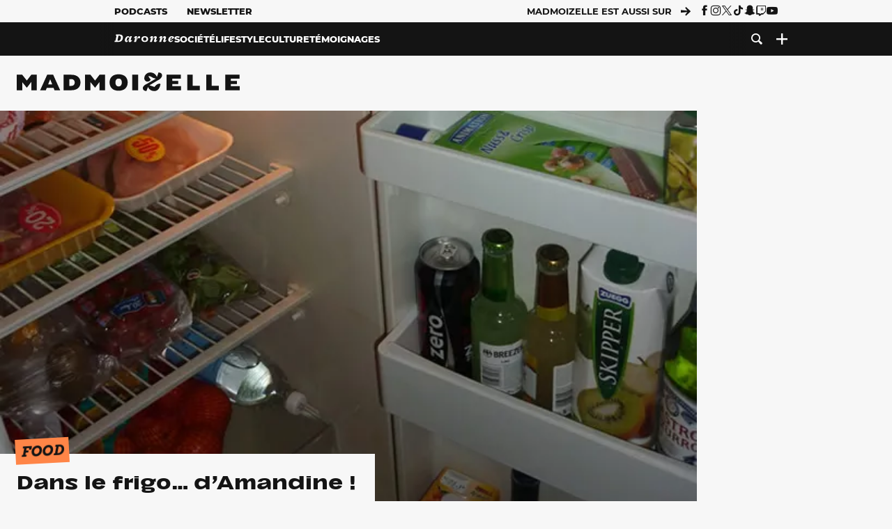

--- FILE ---
content_type: application/javascript; charset=utf-8
request_url: https://www.madmoizelle.com/wp-content/plugins/humanoid-didomi/dist/didomi-v39dce2c97b3f3a47de3b.js
body_size: 151
content:
new class{constructor(){window.didomiOnReady=window.didomiOnReady||[],window.addEventListener("DOMContentLoaded",(()=>{this.init()}))}init(){const e=this;window.didomiOnReady.push((o=>{window.humanoidRgpd.vendors.forEach((r=>{o.getObservableOnUserConsentStatusForVendor(r.vendor).subscribe((o=>{o&&document.querySelectorAll(".is-provider-"+r.slug).forEach((o=>{e.runVendorAndHideOverlay(o)}))}))})),document.querySelectorAll(".embed-consent-overlay").forEach((o=>{e.getAndDisplayInfoForVendor(o)}))})),document.querySelectorAll(".embed-consent-overlay-vendors-link").forEach((e=>{e.addEventListener("click",(()=>{window.Didomi.preferences.show("vendors")}))})),document.querySelectorAll(".embed-consent-overlay-accept-button").forEach((e=>{e.addEventListener("click",(()=>{window.Didomi.setUserAgreeToAll()}))}))}runVendorAndHideOverlay(e){const o=e;o.querySelectorAll("[data-src]").forEach((e=>{const o=e.getAttribute("data-src");e.setAttribute("src",o)})),o.querySelectorAll(".embed-consent-overlay").forEach((e=>{e.style.display="none"})),o.querySelectorAll(".embed-container--with-overlay").forEach((e=>{e.classList.remove("embed-container--with-overlay")}))}getAndDisplayInfoForVendor(e){const o=e.getAttribute("data-vendor"),r=window.Didomi.getVendorById(o);e.querySelectorAll(".js-privacy").forEach((e=>{if(Object.prototype.hasOwnProperty.call(r,"policyUrl")){const o=e;o.href=r.policyUrl,o.setAttribute("target","_blank")}else e.remove()}))}};